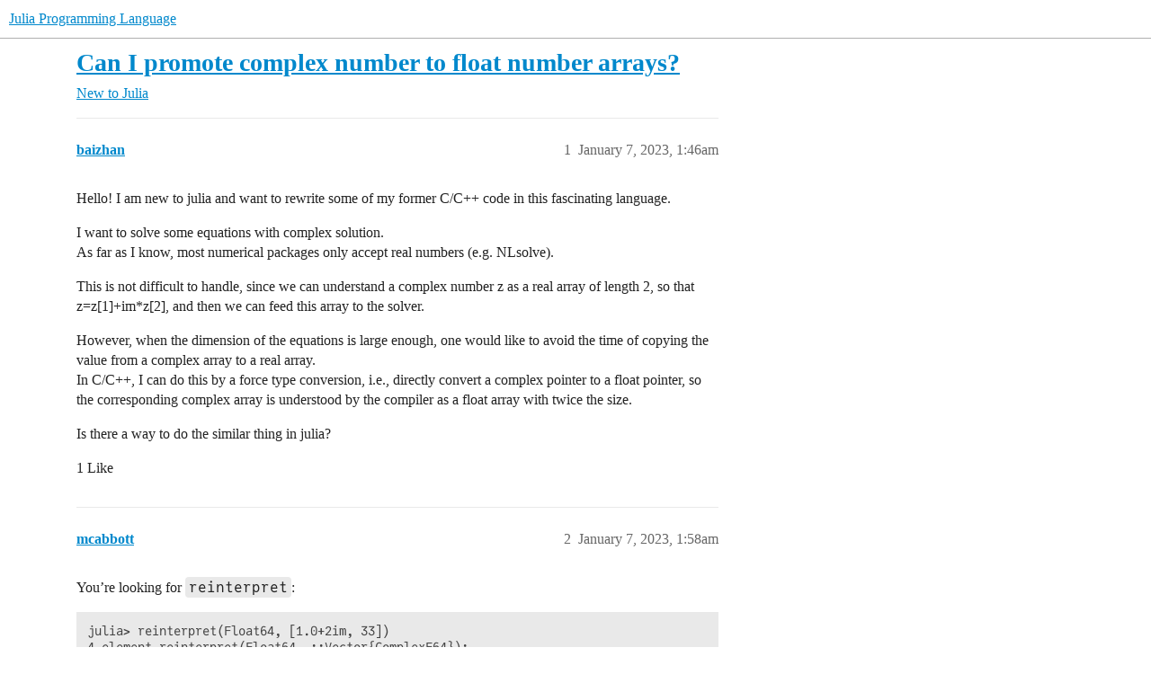

--- FILE ---
content_type: text/html; charset=utf-8
request_url: https://discourse.julialang.org/t/can-i-promote-complex-number-to-float-number-arrays/92622
body_size: 6124
content:
<!DOCTYPE html>
<html lang="en">
  <head>
    <meta charset="utf-8">
    <title>Can I promote complex number to float number arrays? - New to Julia - Julia Programming Language</title>
    <meta name="description" content="Hello! I am new to julia and want to rewrite some of my former C/C++ code in this fascinating language. 
I want to solve some equations with complex solution. 
As far as I know, most numerical packages only accept real n&amp;hellip;">
    <meta name="generator" content="Discourse 2026.01.0-latest - https://github.com/discourse/discourse version 74b9dab90ff8a1c5a7ecb2a4f3692cb851f3ce23">
<link rel="icon" type="image/png" href="https://global.discourse-cdn.com/julialang/optimized/3X/5/2/52e282d46eadd4022c458057bb740061d8efad72_2_32x32.png">
<link rel="apple-touch-icon" type="image/png" href="https://global.discourse-cdn.com/julialang/optimized/3X/5/2/52e282d46eadd4022c458057bb740061d8efad72_2_180x180.png">
<meta name="theme-color" media="(prefers-color-scheme: light)" content="#fff">
<meta name="theme-color" media="(prefers-color-scheme: dark)" content="#111111">

<meta name="color-scheme" content="light dark">

<meta name="viewport" content="width=device-width, initial-scale=1.0, minimum-scale=1.0, viewport-fit=cover">
<link rel="canonical" href="https://discourse.julialang.org/t/can-i-promote-complex-number-to-float-number-arrays/92622" />

<link rel="search" type="application/opensearchdescription+xml" href="https://discourse.julialang.org/opensearch.xml" title="Julia Programming Language Search">

    
    <link href="https://sea2.discourse-cdn.com/julialang/stylesheets/color_definitions_light-default_-1_53_95919c8b3ba7a37ed80b2055eb63892b955fdd5c.css?__ws=discourse.julialang.org" media="(prefers-color-scheme: light)" rel="stylesheet" class="light-scheme"/><link href="https://sea2.discourse-cdn.com/julialang/stylesheets/color_definitions_dark-scheme_3_53_6a5d8b7d9fa1d6e818dab1e4580b698a096e306c.css?__ws=discourse.julialang.org" media="(prefers-color-scheme: dark)" rel="stylesheet" class="dark-scheme" data-scheme-id="3"/>

<link href="https://sea2.discourse-cdn.com/julialang/stylesheets/common_683c3ff1ab0615b0328cc2b759f3abb1caf5731f.css?__ws=discourse.julialang.org" media="all" rel="stylesheet" data-target="common"  />

  <link href="https://sea2.discourse-cdn.com/julialang/stylesheets/mobile_683c3ff1ab0615b0328cc2b759f3abb1caf5731f.css?__ws=discourse.julialang.org" media="(max-width: 39.99999rem)" rel="stylesheet" data-target="mobile"  />
  <link href="https://sea2.discourse-cdn.com/julialang/stylesheets/desktop_683c3ff1ab0615b0328cc2b759f3abb1caf5731f.css?__ws=discourse.julialang.org" media="(min-width: 40rem)" rel="stylesheet" data-target="desktop"  />



    <link href="https://sea2.discourse-cdn.com/julialang/stylesheets/chat_683c3ff1ab0615b0328cc2b759f3abb1caf5731f.css?__ws=discourse.julialang.org" media="all" rel="stylesheet" data-target="chat"  />
    <link href="https://sea2.discourse-cdn.com/julialang/stylesheets/checklist_683c3ff1ab0615b0328cc2b759f3abb1caf5731f.css?__ws=discourse.julialang.org" media="all" rel="stylesheet" data-target="checklist"  />
    <link href="https://sea2.discourse-cdn.com/julialang/stylesheets/discourse-ai_683c3ff1ab0615b0328cc2b759f3abb1caf5731f.css?__ws=discourse.julialang.org" media="all" rel="stylesheet" data-target="discourse-ai"  />
    <link href="https://sea2.discourse-cdn.com/julialang/stylesheets/discourse-akismet_683c3ff1ab0615b0328cc2b759f3abb1caf5731f.css?__ws=discourse.julialang.org" media="all" rel="stylesheet" data-target="discourse-akismet"  />
    <link href="https://sea2.discourse-cdn.com/julialang/stylesheets/discourse-assign_683c3ff1ab0615b0328cc2b759f3abb1caf5731f.css?__ws=discourse.julialang.org" media="all" rel="stylesheet" data-target="discourse-assign"  />
    <link href="https://sea2.discourse-cdn.com/julialang/stylesheets/discourse-cakeday_683c3ff1ab0615b0328cc2b759f3abb1caf5731f.css?__ws=discourse.julialang.org" media="all" rel="stylesheet" data-target="discourse-cakeday"  />
    <link href="https://sea2.discourse-cdn.com/julialang/stylesheets/discourse-calendar_683c3ff1ab0615b0328cc2b759f3abb1caf5731f.css?__ws=discourse.julialang.org" media="all" rel="stylesheet" data-target="discourse-calendar"  />
    <link href="https://sea2.discourse-cdn.com/julialang/stylesheets/discourse-data-explorer_683c3ff1ab0615b0328cc2b759f3abb1caf5731f.css?__ws=discourse.julialang.org" media="all" rel="stylesheet" data-target="discourse-data-explorer"  />
    <link href="https://sea2.discourse-cdn.com/julialang/stylesheets/discourse-details_683c3ff1ab0615b0328cc2b759f3abb1caf5731f.css?__ws=discourse.julialang.org" media="all" rel="stylesheet" data-target="discourse-details"  />
    <link href="https://sea2.discourse-cdn.com/julialang/stylesheets/discourse-github_683c3ff1ab0615b0328cc2b759f3abb1caf5731f.css?__ws=discourse.julialang.org" media="all" rel="stylesheet" data-target="discourse-github"  />
    <link href="https://sea2.discourse-cdn.com/julialang/stylesheets/discourse-graphviz_683c3ff1ab0615b0328cc2b759f3abb1caf5731f.css?__ws=discourse.julialang.org" media="all" rel="stylesheet" data-target="discourse-graphviz"  />
    <link href="https://sea2.discourse-cdn.com/julialang/stylesheets/discourse-lazy-videos_683c3ff1ab0615b0328cc2b759f3abb1caf5731f.css?__ws=discourse.julialang.org" media="all" rel="stylesheet" data-target="discourse-lazy-videos"  />
    <link href="https://sea2.discourse-cdn.com/julialang/stylesheets/discourse-local-dates_683c3ff1ab0615b0328cc2b759f3abb1caf5731f.css?__ws=discourse.julialang.org" media="all" rel="stylesheet" data-target="discourse-local-dates"  />
    <link href="https://sea2.discourse-cdn.com/julialang/stylesheets/discourse-math_683c3ff1ab0615b0328cc2b759f3abb1caf5731f.css?__ws=discourse.julialang.org" media="all" rel="stylesheet" data-target="discourse-math"  />
    <link href="https://sea2.discourse-cdn.com/julialang/stylesheets/discourse-narrative-bot_683c3ff1ab0615b0328cc2b759f3abb1caf5731f.css?__ws=discourse.julialang.org" media="all" rel="stylesheet" data-target="discourse-narrative-bot"  />
    <link href="https://sea2.discourse-cdn.com/julialang/stylesheets/discourse-policy_683c3ff1ab0615b0328cc2b759f3abb1caf5731f.css?__ws=discourse.julialang.org" media="all" rel="stylesheet" data-target="discourse-policy"  />
    <link href="https://sea2.discourse-cdn.com/julialang/stylesheets/discourse-presence_683c3ff1ab0615b0328cc2b759f3abb1caf5731f.css?__ws=discourse.julialang.org" media="all" rel="stylesheet" data-target="discourse-presence"  />
    <link href="https://sea2.discourse-cdn.com/julialang/stylesheets/discourse-solved_683c3ff1ab0615b0328cc2b759f3abb1caf5731f.css?__ws=discourse.julialang.org" media="all" rel="stylesheet" data-target="discourse-solved"  />
    <link href="https://sea2.discourse-cdn.com/julialang/stylesheets/discourse-templates_683c3ff1ab0615b0328cc2b759f3abb1caf5731f.css?__ws=discourse.julialang.org" media="all" rel="stylesheet" data-target="discourse-templates"  />
    <link href="https://sea2.discourse-cdn.com/julialang/stylesheets/discourse-topic-voting_683c3ff1ab0615b0328cc2b759f3abb1caf5731f.css?__ws=discourse.julialang.org" media="all" rel="stylesheet" data-target="discourse-topic-voting"  />
    <link href="https://sea2.discourse-cdn.com/julialang/stylesheets/discourse-user-notes_683c3ff1ab0615b0328cc2b759f3abb1caf5731f.css?__ws=discourse.julialang.org" media="all" rel="stylesheet" data-target="discourse-user-notes"  />
    <link href="https://sea2.discourse-cdn.com/julialang/stylesheets/footnote_683c3ff1ab0615b0328cc2b759f3abb1caf5731f.css?__ws=discourse.julialang.org" media="all" rel="stylesheet" data-target="footnote"  />
    <link href="https://sea2.discourse-cdn.com/julialang/stylesheets/hosted-site_683c3ff1ab0615b0328cc2b759f3abb1caf5731f.css?__ws=discourse.julialang.org" media="all" rel="stylesheet" data-target="hosted-site"  />
    <link href="https://sea2.discourse-cdn.com/julialang/stylesheets/poll_683c3ff1ab0615b0328cc2b759f3abb1caf5731f.css?__ws=discourse.julialang.org" media="all" rel="stylesheet" data-target="poll"  />
    <link href="https://sea2.discourse-cdn.com/julialang/stylesheets/spoiler-alert_683c3ff1ab0615b0328cc2b759f3abb1caf5731f.css?__ws=discourse.julialang.org" media="all" rel="stylesheet" data-target="spoiler-alert"  />
    <link href="https://sea2.discourse-cdn.com/julialang/stylesheets/chat_mobile_683c3ff1ab0615b0328cc2b759f3abb1caf5731f.css?__ws=discourse.julialang.org" media="(max-width: 39.99999rem)" rel="stylesheet" data-target="chat_mobile"  />
    <link href="https://sea2.discourse-cdn.com/julialang/stylesheets/discourse-ai_mobile_683c3ff1ab0615b0328cc2b759f3abb1caf5731f.css?__ws=discourse.julialang.org" media="(max-width: 39.99999rem)" rel="stylesheet" data-target="discourse-ai_mobile"  />
    <link href="https://sea2.discourse-cdn.com/julialang/stylesheets/discourse-assign_mobile_683c3ff1ab0615b0328cc2b759f3abb1caf5731f.css?__ws=discourse.julialang.org" media="(max-width: 39.99999rem)" rel="stylesheet" data-target="discourse-assign_mobile"  />
    <link href="https://sea2.discourse-cdn.com/julialang/stylesheets/discourse-calendar_mobile_683c3ff1ab0615b0328cc2b759f3abb1caf5731f.css?__ws=discourse.julialang.org" media="(max-width: 39.99999rem)" rel="stylesheet" data-target="discourse-calendar_mobile"  />
    <link href="https://sea2.discourse-cdn.com/julialang/stylesheets/discourse-solved_mobile_683c3ff1ab0615b0328cc2b759f3abb1caf5731f.css?__ws=discourse.julialang.org" media="(max-width: 39.99999rem)" rel="stylesheet" data-target="discourse-solved_mobile"  />
    <link href="https://sea2.discourse-cdn.com/julialang/stylesheets/discourse-topic-voting_mobile_683c3ff1ab0615b0328cc2b759f3abb1caf5731f.css?__ws=discourse.julialang.org" media="(max-width: 39.99999rem)" rel="stylesheet" data-target="discourse-topic-voting_mobile"  />
    <link href="https://sea2.discourse-cdn.com/julialang/stylesheets/chat_desktop_683c3ff1ab0615b0328cc2b759f3abb1caf5731f.css?__ws=discourse.julialang.org" media="(min-width: 40rem)" rel="stylesheet" data-target="chat_desktop"  />
    <link href="https://sea2.discourse-cdn.com/julialang/stylesheets/discourse-ai_desktop_683c3ff1ab0615b0328cc2b759f3abb1caf5731f.css?__ws=discourse.julialang.org" media="(min-width: 40rem)" rel="stylesheet" data-target="discourse-ai_desktop"  />
    <link href="https://sea2.discourse-cdn.com/julialang/stylesheets/discourse-topic-voting_desktop_683c3ff1ab0615b0328cc2b759f3abb1caf5731f.css?__ws=discourse.julialang.org" media="(min-width: 40rem)" rel="stylesheet" data-target="discourse-topic-voting_desktop"  />
    <link href="https://sea2.discourse-cdn.com/julialang/stylesheets/poll_desktop_683c3ff1ab0615b0328cc2b759f3abb1caf5731f.css?__ws=discourse.julialang.org" media="(min-width: 40rem)" rel="stylesheet" data-target="poll_desktop"  />

  <link href="https://sea2.discourse-cdn.com/julialang/stylesheets/common_theme_46_ada64966a30f006065c8509c92787970163d31af.css?__ws=discourse.julialang.org" media="all" rel="stylesheet" data-target="common_theme" data-theme-id="46" data-theme-name="discotoc"/>
<link href="https://sea2.discourse-cdn.com/julialang/stylesheets/common_theme_40_666920b5a579aba40b850754b9690db2c97fb479.css?__ws=discourse.julialang.org" media="all" rel="stylesheet" data-target="common_theme" data-theme-id="40" data-theme-name="easy footer"/>
<link href="https://sea2.discourse-cdn.com/julialang/stylesheets/common_theme_51_1233752a4e3c44ff36e0d4173b753468e93fd135.css?__ws=discourse.julialang.org" media="all" rel="stylesheet" data-target="common_theme" data-theme-id="51" data-theme-name="juliamonofonts"/>
<link href="https://sea2.discourse-cdn.com/julialang/stylesheets/common_theme_44_41ebbaa2ff4730a99894ac25fcd655d519f948ac.css?__ws=discourse.julialang.org" media="all" rel="stylesheet" data-target="common_theme" data-theme-id="44" data-theme-name="wikified posts"/>
<link href="https://sea2.discourse-cdn.com/julialang/stylesheets/common_theme_53_c0892d2dadc6427b190f7f629547ede88bbd9b12.css?__ws=discourse.julialang.org" media="all" rel="stylesheet" data-target="common_theme" data-theme-id="53" data-theme-name="julia default theme"/>
    
    <link href="https://sea2.discourse-cdn.com/julialang/stylesheets/desktop_theme_53_b842cf0778c46aca87435ed9f18e2e4e42ffe97d.css?__ws=discourse.julialang.org" media="(min-width: 40rem)" rel="stylesheet" data-target="desktop_theme" data-theme-id="53" data-theme-name="julia default theme"/>

    
    <meta id="data-ga-universal-analytics" data-tracking-code="UA-28835595-5" data-json="{&quot;cookieDomain&quot;:&quot;auto&quot;}" data-auto-link-domains="">

  <script async src="https://www.googletagmanager.com/gtag/js?id=UA-28835595-5" nonce="kCwr19tiHMc2QLv2G81wuTgyX"></script>
  <script defer src="https://global.discourse-cdn.com/julialang/assets/google-universal-analytics-v4-ba0fc09a.br.js" data-discourse-entrypoint="google-universal-analytics-v4" nonce="kCwr19tiHMc2QLv2G81wuTgyX"></script>


        <link rel="alternate nofollow" type="application/rss+xml" title="RSS feed of &#39;Can I promote complex number to float number arrays?&#39;" href="https://discourse.julialang.org/t/can-i-promote-complex-number-to-float-number-arrays/92622.rss" />
    <meta property="og:site_name" content="Julia Programming Language" />
<meta property="og:type" content="website" />
<meta name="twitter:card" content="summary_large_image" />
<meta name="twitter:image" content="https://global.discourse-cdn.com/julialang/original/3X/4/d/4d76a1d8062ed9397f2f00f22abdd69926b51785.png" />
<meta property="og:image" content="https://global.discourse-cdn.com/julialang/original/3X/4/d/4d76a1d8062ed9397f2f00f22abdd69926b51785.png" />
<meta property="og:url" content="https://discourse.julialang.org/t/can-i-promote-complex-number-to-float-number-arrays/92622" />
<meta name="twitter:url" content="https://discourse.julialang.org/t/can-i-promote-complex-number-to-float-number-arrays/92622" />
<meta property="og:title" content="Can I promote complex number to float number arrays?" />
<meta name="twitter:title" content="Can I promote complex number to float number arrays?" />
<meta property="og:description" content="Hello! I am new to julia and want to rewrite some of my former C/C++ code in this fascinating language.  I want to solve some equations with complex solution.  As far as I know, most numerical packages only accept real numbers (e.g. NLsolve).  This is not difficult to handle, since we can understand a complex number z as a real array of length 2, so that z=z[1]+im*z[2], and then we can feed this array to the solver.  However, when the dimension of the equations is large enough, one would like to..." />
<meta name="twitter:description" content="Hello! I am new to julia and want to rewrite some of my former C/C++ code in this fascinating language.  I want to solve some equations with complex solution.  As far as I know, most numerical packages only accept real numbers (e.g. NLsolve).  This is not difficult to handle, since we can understand a complex number z as a real array of length 2, so that z=z[1]+im*z[2], and then we can feed this array to the solver.  However, when the dimension of the equations is large enough, one would like to..." />
<meta property="og:article:section" content="New to Julia" />
<meta property="og:article:section:color" content="652D90" />
<meta name="twitter:label1" value="Reading time" />
<meta name="twitter:data1" value="1 mins 🕑" />
<meta name="twitter:label2" value="Likes" />
<meta name="twitter:data2" value="7 ❤" />
<meta property="article:published_time" content="2023-01-07T01:46:24+00:00" />
<meta property="og:ignore_canonical" content="true" />


    <script type="application/ld+json">{"@context":"http://schema.org","@type":"QAPage","name":"Can I promote complex number to float number arrays?","mainEntity":{"@type":"Question","name":"Can I promote complex number to float number arrays?","text":"Hello! I am new to julia and want to rewrite some of my former C/C++ code in this fascinating language.\n\nI want to solve some equations with complex solution.\n\nAs far as I know, most numerical packages only accept real numbers (e.g. NLsolve).\n\nThis is not difficult to handle, since we can understand&hellip;","upvoteCount":1,"answerCount":1,"datePublished":"2023-01-07T01:46:24.077Z","author":{"@type":"Person","name":"baizhan","url":"https://discourse.julialang.org/u/baizhan"},"acceptedAnswer":{"@type":"Answer","text":"You’re looking for reinterpret:\n\njulia&gt; reinterpret(Float64, [1.0+2im, 33])\n\n4-element reinterpret(Float64, ::Vector{ComplexF64}):\n\n1.0\n\n2.0\n\n33.0\n\n0.0\n\njulia&gt; reinterpret(reshape, Float64, [1.0+2im, 3-4im, 5])\n\n2×3 reinterpret(reshape, Float64, ::Vector{ComplexF64}) with eltype Float64:\n\n1.0   3.0&hellip;","upvoteCount":6,"datePublished":"2023-01-07T01:58:28.471Z","url":"https://discourse.julialang.org/t/can-i-promote-complex-number-to-float-number-arrays/92622/2","author":{"@type":"Person","name":"mcabbott","url":"https://discourse.julialang.org/u/mcabbott"}}}}</script>
  </head>
  <body class="crawler ">
    
    <header>
  <a href="/">Julia Programming Language</a>
</header>

    <div id="main-outlet" class="wrap" role="main">
        <div id="topic-title">
    <h1>
      <a href="/t/can-i-promote-complex-number-to-float-number-arrays/92622">Can I promote complex number to float number arrays?</a>
    </h1>

      <div class="topic-category" itemscope itemtype="http://schema.org/BreadcrumbList">
          <span itemprop="itemListElement" itemscope itemtype="http://schema.org/ListItem">
            <a href="/c/first-steps/8" class="badge-wrapper bullet" itemprop="item">
              <span class='badge-category-bg' style='background-color: #652D90'></span>
              <span class='badge-category clear-badge'>
                <span class='category-name' itemprop='name'>New to Julia</span>
              </span>
            </a>
            <meta itemprop="position" content="1" />
          </span>
      </div>

  </div>

  

    <div itemscope itemtype='http://schema.org/DiscussionForumPosting'>
      <meta itemprop='headline' content='Can I promote complex number to float number arrays?'>
      <link itemprop='url' href='https://discourse.julialang.org/t/can-i-promote-complex-number-to-float-number-arrays/92622'>
      <meta itemprop='datePublished' content='2023-01-07T01:46:24Z'>
        <meta itemprop='articleSection' content='New to Julia'>
      <meta itemprop='keywords' content=''>
      <div itemprop='publisher' itemscope itemtype="http://schema.org/Organization">
        <meta itemprop='name' content='The Julia Programming Language Project'>
          <div itemprop='logo' itemscope itemtype="http://schema.org/ImageObject">
            <meta itemprop='url' content='https://global.discourse-cdn.com/julialang/original/3X/1/2/12829a7ba92b924d4ce81099cbf99785bee9b405.png'>
          </div>
      </div>


          <div id='post_1'  class='topic-body crawler-post'>
            <div class='crawler-post-meta'>
              <span class="creator" itemprop="author" itemscope itemtype="http://schema.org/Person">
                <a itemprop="url" rel='nofollow' href='https://discourse.julialang.org/u/baizhan'><span itemprop='name'>baizhan</span></a>
                
              </span>

                <link itemprop="mainEntityOfPage" href="https://discourse.julialang.org/t/can-i-promote-complex-number-to-float-number-arrays/92622">


              <span class="crawler-post-infos">
                  <time  datetime='2023-01-07T01:46:24Z' class='post-time'>
                    January 7, 2023,  1:46am
                  </time>
                  <meta itemprop='dateModified' content='2023-01-07T01:46:24Z'>
              <span itemprop='position'>1</span>
              </span>
            </div>
            <div class='post' itemprop='text'>
              <p>Hello! I am new to julia and want to rewrite some of my former C/C++ code in this fascinating language.</p>
<p>I want to solve some equations with complex solution.<br>
As far as I know, most numerical packages only accept real numbers (e.g. NLsolve).</p>
<p>This is not difficult to handle, since we can understand a complex number z as a real array of length 2, so that z=z[1]+im*z[2], and then we can feed this array to the solver.</p>
<p>However, when the dimension of the equations is large enough, one would like to avoid the time of copying the value from a complex array to a real array.<br>
In C/C++, I can do this by a force type conversion, i.e., directly convert a complex pointer to a float pointer, so the corresponding complex array is understood by the compiler as a float array with twice the size.</p>
<p>Is there a way to do the similar thing in julia?</p>
            </div>

            <div itemprop="interactionStatistic" itemscope itemtype="http://schema.org/InteractionCounter">
              <meta itemprop="interactionType" content="http://schema.org/LikeAction"/>
              <meta itemprop="userInteractionCount" content="1" />
              <span class='post-likes'>1 Like</span>
            </div>


            
          </div>
          <div id='post_2' itemprop='comment' itemscope itemtype='http://schema.org/Comment' class='topic-body crawler-post'>
            <div class='crawler-post-meta'>
              <span class="creator" itemprop="author" itemscope itemtype="http://schema.org/Person">
                <a itemprop="url" rel='nofollow' href='https://discourse.julialang.org/u/mcabbott'><span itemprop='name'>mcabbott</span></a>
                
              </span>



              <span class="crawler-post-infos">
                  <time itemprop='datePublished' datetime='2023-01-07T01:58:28Z' class='post-time'>
                    January 7, 2023,  1:58am
                  </time>
                  <meta itemprop='dateModified' content='2023-01-07T01:58:28Z'>
              <span itemprop='position'>2</span>
              </span>
            </div>
            <div class='post' itemprop='text'>
              <p>You’re looking for <code>reinterpret</code>:</p>
<pre><code class="lang-julia">julia&gt; reinterpret(Float64, [1.0+2im, 33])
4-element reinterpret(Float64, ::Vector{ComplexF64}):
  1.0
  2.0
 33.0
  0.0

julia&gt; reinterpret(reshape, Float64, [1.0+2im, 3-4im, 5])
2×3 reinterpret(reshape, Float64, ::Vector{ComplexF64}) with eltype Float64:
 1.0   3.0  5.0
 2.0  -4.0  0.0
</code></pre>
<p>If you use ForwardDiff with NLSolve, you will need to do something like <code>reinterpret(complex(eltype(x)), x)</code> rather than specify the exact type.</p>
            </div>

            <div itemprop="interactionStatistic" itemscope itemtype="http://schema.org/InteractionCounter">
              <meta itemprop="interactionType" content="http://schema.org/LikeAction"/>
              <meta itemprop="userInteractionCount" content="6" />
              <span class='post-likes'>6 Likes</span>
            </div>


            
          </div>
          <div id='post_3' itemprop='comment' itemscope itemtype='http://schema.org/Comment' class='topic-body crawler-post'>
            <div class='crawler-post-meta'>
              <span class="creator" itemprop="author" itemscope itemtype="http://schema.org/Person">
                <a itemprop="url" rel='nofollow' href='https://discourse.julialang.org/u/Palli'><span itemprop='name'>Palli</span></a>
                
              </span>



              <span class="crawler-post-infos">
                  <time itemprop='datePublished' datetime='2023-01-22T15:10:18Z' class='post-time'>
                    January 22, 2023,  3:10pm
                  </time>
                  <meta itemprop='dateModified' content='2023-01-22T15:10:18Z'>
              <span itemprop='position'>3</span>
              </span>
            </div>
            <div class='post' itemprop='text'>
              <p>You CAN’T always reinterpret (“promote”) a number (it has to be an <code>Array</code> of one or more) to an array of two.</p>
<p>If you have a single complex number, it might not be on the heap (and you couldn’t have a “pointer” to it), it might be on the stack yes (and you rather don’t want to have a pointer pointing there), or I guess if could be passed in register[s].</p>
<p>I.e. this works:</p>
<pre data-code-wrap="julia"><code class="lang-julia">julia&gt; x = Complex{Float16}[1.0+2im]
1-element Vector{ComplexF16}:
 Float16(1.0) + Float16(2.0)im

julia&gt; reinterpret(Float16, x)

but:
julia&gt; x = Complex{Float16}(1.0+2im)
Float16(1.0) + Float16(2.0)im

julia&gt; reinterpret(Float16, x)
ERROR: bitcast: expected primitive type value for second argument

Also be careful to match the types:

julia&gt; x = [1.0+2im]; # i.e. ComplexF64

julia&gt; reinterpret(Float16, x)  # to not get nonsensical:
8-element reinterpret(Float16, ::Vector{ComplexF64}):
 0.0
 0.0
 0.0
 1.984
 0.0
 0.0
 0.0
 2.0
</code></pre>
<aside class="quote no-group" data-username="baizhan" data-post="1" data-topic="92622">
<div class="title">
<div class="quote-controls"></div>
<img loading="lazy" alt="" width="24" height="24" src="https://avatars.discourse-cdn.com/v4/letter/b/ecae2f/48.png" class="avatar"> baizhan:</div>
<blockquote>
<p>most numerical packages only accept real numbers (e.g. NLsolve)</p>
</blockquote>
</aside>
<p>A lot of packages are agnostic (if that applies), or should be. I find it intriguing that <code>reinterpret</code>ing just worked for you (I realize you can, just wasn’t sure it would always make sense). If/since this does make sense for you (would it always for NLsolve?), I would consider a PR to NLsolve to accept Complex too.</p>
            </div>

            <div itemprop="interactionStatistic" itemscope itemtype="http://schema.org/InteractionCounter">
              <meta itemprop="interactionType" content="http://schema.org/LikeAction"/>
              <meta itemprop="userInteractionCount" content="0" />
              <span class='post-likes'></span>
            </div>


            
          </div>
          <div id='post_4' itemprop='comment' itemscope itemtype='http://schema.org/Comment' class='topic-body crawler-post'>
            <div class='crawler-post-meta'>
              <span class="creator" itemprop="author" itemscope itemtype="http://schema.org/Person">
                <a itemprop="url" rel='nofollow' href='https://discourse.julialang.org/u/baizhan'><span itemprop='name'>baizhan</span></a>
                
              </span>



              <span class="crawler-post-infos">
                  <time itemprop='datePublished' datetime='2023-01-23T00:26:31Z' class='post-time'>
                    January 23, 2023, 12:26am
                  </time>
                  <meta itemprop='dateModified' content='2023-01-23T00:26:31Z'>
              <span itemprop='position'>4</span>
              </span>
            </div>
            <div class='post' itemprop='text'>
              <p>Thank you!<br>
In fact, I have compared the results of NLSolve using complex and equivalent real arrays.<br>
There is no error when using complex array, but the result is very different from the real one.<br>
That’s why I want the <code>reinterprete</code></p>
            </div>

            <div itemprop="interactionStatistic" itemscope itemtype="http://schema.org/InteractionCounter">
              <meta itemprop="interactionType" content="http://schema.org/LikeAction"/>
              <meta itemprop="userInteractionCount" content="0" />
              <span class='post-likes'></span>
            </div>


            
          </div>
    </div>


    <div id="related-topics" class="more-topics__list " role="complementary" aria-labelledby="related-topics-title">
  <h3 id="related-topics-title" class="more-topics__list-title">
    Related topics
  </h3>
  <div class="topic-list-container" itemscope itemtype='http://schema.org/ItemList'>
    <meta itemprop='itemListOrder' content='http://schema.org/ItemListOrderDescending'>
    <table class='topic-list'>
      <thead>
        <tr>
          <th>Topic</th>
          <th></th>
          <th class="replies">Replies</th>
          <th class="views">Views</th>
          <th>Activity</th>
        </tr>
      </thead>
      <tbody>
          <tr class="topic-list-item" id="topic-list-item-50689">
            <td class="main-link" itemprop='itemListElement' itemscope itemtype='http://schema.org/ListItem'>
              <meta itemprop='position' content='1'>
              <span class="link-top-line">
                <a itemprop='url' href='https://discourse.julialang.org/t/casting-vector-complex-t-to-vector-t-of-twice-the-size/50689' class='title raw-link raw-topic-link'>Casting `Vector{Complex{T}}` to `Vector{T}` of twice the size</a>
              </span>
              <div class="link-bottom-line">
                  <a href='/c/usage/6' class='badge-wrapper bullet'>
                    <span class='badge-category-bg' style='background-color: #3AB54A'></span>
                    <span class='badge-category clear-badge'>
                      <span class='category-name'>General Usage</span>
                    </span>
                  </a>
                  <div class="discourse-tags">
                  </div>
              </div>
            </td>
            <td class="replies">
              <span class='posts' title='posts'>3</span>
            </td>
            <td class="views">
              <span class='views' title='views'>372</span>
            </td>
            <td>
              November 24, 2020
            </td>
          </tr>
          <tr class="topic-list-item" id="topic-list-item-94007">
            <td class="main-link" itemprop='itemListElement' itemscope itemtype='http://schema.org/ListItem'>
              <meta itemprop='position' content='2'>
              <span class="link-top-line">
                <a itemprop='url' href='https://discourse.julialang.org/t/converting-complexf64-array-to-float64-array-in-place/94007' class='title raw-link raw-topic-link'>Converting ```ComplexF64``` array to ```Float64``` array in-place?</a>
              </span>
              <div class="link-bottom-line">
                  <a href='/c/usage/6' class='badge-wrapper bullet'>
                    <span class='badge-category-bg' style='background-color: #3AB54A'></span>
                    <span class='badge-category clear-badge'>
                      <span class='category-name'>General Usage</span>
                    </span>
                  </a>
                  <div class="discourse-tags">
                      <a href='https://discourse.julialang.org/tag/broadcast' class='discourse-tag'>broadcast</a>
                      ,&nbsp;
                      <a href='https://discourse.julialang.org/tag/array' class='discourse-tag'>array</a>
                      ,&nbsp;
                      <a href='https://discourse.julialang.org/tag/memory-allocation' class='discourse-tag'>memory-allocation</a>
                      ,&nbsp;
                      <a href='https://discourse.julialang.org/tag/convert' class='discourse-tag'>convert</a>
                      
                  </div>
              </div>
            </td>
            <td class="replies">
              <span class='posts' title='posts'>5</span>
            </td>
            <td class="views">
              <span class='views' title='views'>641</span>
            </td>
            <td>
              February 6, 2023
            </td>
          </tr>
          <tr class="topic-list-item" id="topic-list-item-4393">
            <td class="main-link" itemprop='itemListElement' itemscope itemtype='http://schema.org/ListItem'>
              <meta itemprop='position' content='3'>
              <span class="link-top-line">
                <a itemprop='url' href='https://discourse.julialang.org/t/complex-number-arrays/4393' class='title raw-link raw-topic-link'>Complex Number Arrays</a>
              </span>
              <div class="link-bottom-line">
                  <a href='/c/usage/6' class='badge-wrapper bullet'>
                    <span class='badge-category-bg' style='background-color: #3AB54A'></span>
                    <span class='badge-category clear-badge'>
                      <span class='category-name'>General Usage</span>
                    </span>
                  </a>
                  <div class="discourse-tags">
                      <a href='https://discourse.julialang.org/tag/question' class='discourse-tag'>question</a>
                      ,&nbsp;
                      <a href='https://discourse.julialang.org/tag/embedding' class='discourse-tag'>embedding</a>
                      ,&nbsp;
                      <a href='https://discourse.julialang.org/tag/complex-numbers' class='discourse-tag'>complex-numbers</a>
                      
                  </div>
              </div>
            </td>
            <td class="replies">
              <span class='posts' title='posts'>2</span>
            </td>
            <td class="views">
              <span class='views' title='views'>1492</span>
            </td>
            <td>
              June 23, 2017
            </td>
          </tr>
          <tr class="topic-list-item" id="topic-list-item-120849">
            <td class="main-link" itemprop='itemListElement' itemscope itemtype='http://schema.org/ListItem'>
              <meta itemprop='position' content='4'>
              <span class="link-top-line">
                <a itemprop='url' href='https://discourse.julialang.org/t/reusing-a-complex-fft-array-s-memory-as-a-real-array-c-style/120849' class='title raw-link raw-topic-link'>Reusing a complex FFT array’s memory as a real array, “C-style”</a>
              </span>
              <div class="link-bottom-line">
                  <a href='/c/usage/6' class='badge-wrapper bullet'>
                    <span class='badge-category-bg' style='background-color: #3AB54A'></span>
                    <span class='badge-category clear-badge'>
                      <span class='category-name'>General Usage</span>
                    </span>
                  </a>
                  <div class="discourse-tags">
                      <a href='https://discourse.julialang.org/tag/array' class='discourse-tag'>array</a>
                      ,&nbsp;
                      <a href='https://discourse.julialang.org/tag/memory' class='discourse-tag'>memory</a>
                      ,&nbsp;
                      <a href='https://discourse.julialang.org/tag/fft' class='discourse-tag'>fft</a>
                      
                  </div>
              </div>
            </td>
            <td class="replies">
              <span class='posts' title='posts'>7</span>
            </td>
            <td class="views">
              <span class='views' title='views'>199</span>
            </td>
            <td>
              October 4, 2024
            </td>
          </tr>
          <tr class="topic-list-item" id="topic-list-item-28283">
            <td class="main-link" itemprop='itemListElement' itemscope itemtype='http://schema.org/ListItem'>
              <meta itemprop='position' content='5'>
              <span class="link-top-line">
                <a itemprop='url' href='https://discourse.julialang.org/t/complex-numbers-wrappers/28283' class='title raw-link raw-topic-link'>Complex Numbers Wrappers</a>
              </span>
              <div class="link-bottom-line">
                  <a href='/c/first-steps/8' class='badge-wrapper bullet'>
                    <span class='badge-category-bg' style='background-color: #652D90'></span>
                    <span class='badge-category clear-badge'>
                      <span class='category-name'>New to Julia</span>
                    </span>
                  </a>
                  <div class="discourse-tags">
                      <a href='https://discourse.julialang.org/tag/complex-numbers' class='discourse-tag'>complex-numbers</a>
                      
                  </div>
              </div>
            </td>
            <td class="replies">
              <span class='posts' title='posts'>7</span>
            </td>
            <td class="views">
              <span class='views' title='views'>2847</span>
            </td>
            <td>
              September 25, 2019
            </td>
          </tr>
      </tbody>
    </table>
  </div>
</div>





    </div>
    <footer class="container wrap">
  <nav class='crawler-nav'>
    <ul>
      <li itemscope itemtype='http://schema.org/SiteNavigationElement'>
        <span itemprop='name'>
          <a href='/' itemprop="url">Home </a>
        </span>
      </li>
      <li itemscope itemtype='http://schema.org/SiteNavigationElement'>
        <span itemprop='name'>
          <a href='/categories' itemprop="url">Categories </a>
        </span>
      </li>
      <li itemscope itemtype='http://schema.org/SiteNavigationElement'>
        <span itemprop='name'>
          <a href='/guidelines' itemprop="url">Guidelines </a>
        </span>
      </li>
        <li itemscope itemtype='http://schema.org/SiteNavigationElement'>
          <span itemprop='name'>
            <a href='/tos' itemprop="url">Terms of Service </a>
          </span>
        </li>
        <li itemscope itemtype='http://schema.org/SiteNavigationElement'>
          <span itemprop='name'>
            <a href='/privacy' itemprop="url">Privacy Policy </a>
          </span>
        </li>
    </ul>
  </nav>
  <p class='powered-by-link'>Powered by <a href="https://www.discourse.org">Discourse</a>, best viewed with JavaScript enabled</p>
</footer>

    
    
  </body>
  
</html>
